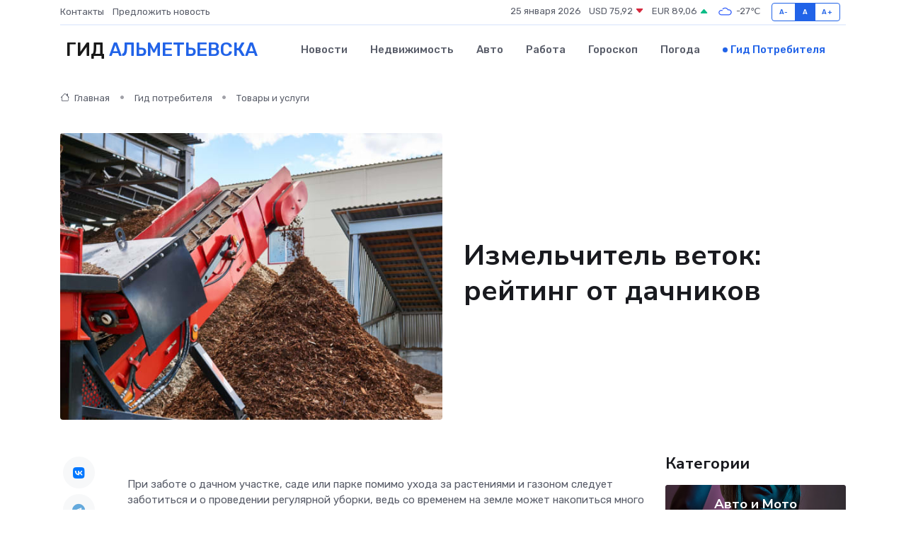

--- FILE ---
content_type: text/html; charset=UTF-8
request_url: https://almetevsk-gid.ru/poleznoe/izmel-chiteli-vetok.htm
body_size: 11652
content:
<!DOCTYPE html>
<html lang="ru">
<head>
	<meta charset="utf-8">
	<meta name="csrf-token" content="OK7QI8LRNLvVSQ5w1SgX7YIhpIUFxtODZwgfQAwe">
    <meta http-equiv="X-UA-Compatible" content="IE=edge">
    <meta name="viewport" content="width=device-width, initial-scale=1">
    <title>Измельчитель веток: рейтинг от дачников</title>
    <meta name="description" property="description" content="Гид потребителя в Альметьевске. Измельчитель веток: рейтинг от дачников">
    
    <meta property="fb:pages" content="105958871990207" />
    <link rel="shortcut icon" type="image/x-icon" href="https://almetevsk-gid.ru/favicon.svg">
    <link rel="canonical" href="https://almetevsk-gid.ru/poleznoe/izmel-chiteli-vetok.htm">
    <link rel="preconnect" href="https://fonts.gstatic.com">
    <link rel="dns-prefetch" href="https://fonts.googleapis.com">
    <link rel="dns-prefetch" href="https://pagead2.googlesyndication.com">
    <link rel="dns-prefetch" href="https://res.cloudinary.com">
    <link href="https://fonts.googleapis.com/css2?family=Nunito+Sans:wght@400;700&family=Rubik:wght@400;500;700&display=swap" rel="stylesheet">
    <link rel="stylesheet" type="text/css" href="https://almetevsk-gid.ru/assets/font-awesome/css/all.min.css">
    <link rel="stylesheet" type="text/css" href="https://almetevsk-gid.ru/assets/bootstrap-icons/bootstrap-icons.css">
    <link rel="stylesheet" type="text/css" href="https://almetevsk-gid.ru/assets/tiny-slider/tiny-slider.css">
    <link rel="stylesheet" type="text/css" href="https://almetevsk-gid.ru/assets/glightbox/css/glightbox.min.css">
    <link rel="stylesheet" type="text/css" href="https://almetevsk-gid.ru/assets/plyr/plyr.css">
    <link id="style-switch" rel="stylesheet" type="text/css" href="https://almetevsk-gid.ru/assets/css/style.css">
    <link rel="stylesheet" type="text/css" href="https://almetevsk-gid.ru/assets/css/style2.css">

    <meta name="twitter:card" content="summary">
    <meta name="twitter:site" content="@mysite">
    <meta name="twitter:title" content="Измельчитель веток: рейтинг от дачников">
    <meta name="twitter:description" content="Гид потребителя в Альметьевске. Измельчитель веток: рейтинг от дачников">
    <meta name="twitter:creator" content="@mysite">
    <meta name="twitter:image:src" content="https://almetevsk-gid.ru/images/logo.gif">
    <meta name="twitter:domain" content="almetevsk-gid.ru">
    <meta name="twitter:card" content="summary_large_image" /><meta name="twitter:image" content="https://almetevsk-gid.ru/images/logo.gif">

    <meta property="og:url" content="http://almetevsk-gid.ru/poleznoe/izmel-chiteli-vetok.htm">
    <meta property="og:title" content="Измельчитель веток: рейтинг от дачников">
    <meta property="og:description" content="Гид потребителя в Альметьевске. Измельчитель веток: рейтинг от дачников">
    <meta property="og:type" content="website">
    <meta property="og:image" content="https://almetevsk-gid.ru/images/logo.gif">
    <meta property="og:locale" content="ru_RU">
    <meta property="og:site_name" content="Гид Альметьевска">
    

    <link rel="image_src" href="https://almetevsk-gid.ru/images/logo.gif" />

    <link rel="alternate" type="application/rss+xml" href="https://almetevsk-gid.ru/feed" title="Альметьевск: гид, новости, афиша">
        <script async src="https://pagead2.googlesyndication.com/pagead/js/adsbygoogle.js"></script>
    <script>
        (adsbygoogle = window.adsbygoogle || []).push({
            google_ad_client: "ca-pub-0899253526956684",
            enable_page_level_ads: true
        });
    </script>
        
    
    
    
    <script>if (window.top !== window.self) window.top.location.replace(window.self.location.href);</script>
    <script>if(self != top) { top.location=document.location;}</script>

<!-- Google tag (gtag.js) -->
<script async src="https://www.googletagmanager.com/gtag/js?id=G-71VQP5FD0J"></script>
<script>
  window.dataLayer = window.dataLayer || [];
  function gtag(){dataLayer.push(arguments);}
  gtag('js', new Date());

  gtag('config', 'G-71VQP5FD0J');
</script>
</head>
<body>
<script type="text/javascript" > (function(m,e,t,r,i,k,a){m[i]=m[i]||function(){(m[i].a=m[i].a||[]).push(arguments)}; m[i].l=1*new Date();k=e.createElement(t),a=e.getElementsByTagName(t)[0],k.async=1,k.src=r,a.parentNode.insertBefore(k,a)}) (window, document, "script", "https://mc.yandex.ru/metrika/tag.js", "ym"); ym(53664067, "init", {}); ym(86840228, "init", { clickmap:true, trackLinks:true, accurateTrackBounce:true, webvisor:true });</script> <noscript><div><img src="https://mc.yandex.ru/watch/53664067" style="position:absolute; left:-9999px;" alt="" /><img src="https://mc.yandex.ru/watch/86840228" style="position:absolute; left:-9999px;" alt="" /></div></noscript>
<script type="text/javascript">
    new Image().src = "//counter.yadro.ru/hit?r"+escape(document.referrer)+((typeof(screen)=="undefined")?"":";s"+screen.width+"*"+screen.height+"*"+(screen.colorDepth?screen.colorDepth:screen.pixelDepth))+";u"+escape(document.URL)+";h"+escape(document.title.substring(0,150))+";"+Math.random();
</script>
<!-- Rating@Mail.ru counter -->
<script type="text/javascript">
var _tmr = window._tmr || (window._tmr = []);
_tmr.push({id: "3138453", type: "pageView", start: (new Date()).getTime()});
(function (d, w, id) {
  if (d.getElementById(id)) return;
  var ts = d.createElement("script"); ts.type = "text/javascript"; ts.async = true; ts.id = id;
  ts.src = "https://top-fwz1.mail.ru/js/code.js";
  var f = function () {var s = d.getElementsByTagName("script")[0]; s.parentNode.insertBefore(ts, s);};
  if (w.opera == "[object Opera]") { d.addEventListener("DOMContentLoaded", f, false); } else { f(); }
})(document, window, "topmailru-code");
</script><noscript><div>
<img src="https://top-fwz1.mail.ru/counter?id=3138453;js=na" style="border:0;position:absolute;left:-9999px;" alt="Top.Mail.Ru" />
</div></noscript>
<!-- //Rating@Mail.ru counter -->

<header class="navbar-light navbar-sticky header-static">
    <div class="navbar-top d-none d-lg-block small">
        <div class="container">
            <div class="d-md-flex justify-content-between align-items-center my-1">
                <!-- Top bar left -->
                <ul class="nav">
                    <li class="nav-item">
                        <a class="nav-link ps-0" href="https://almetevsk-gid.ru/contacts">Контакты</a>
                    </li>
                    <li class="nav-item">
                        <a class="nav-link ps-0" href="https://almetevsk-gid.ru/sendnews">Предложить новость</a>
                    </li>
                    
                </ul>
                <!-- Top bar right -->
                <div class="d-flex align-items-center">
                    
                    <ul class="list-inline mb-0 text-center text-sm-end me-3">
						<li class="list-inline-item">
							<span>25 января 2026</span>
						</li>
                        <li class="list-inline-item">
                            <a class="nav-link px-0" href="https://almetevsk-gid.ru/currency">
                                <span>USD 75,92 <i class="bi bi-caret-down-fill text-danger"></i></span>
                            </a>
						</li>
                        <li class="list-inline-item">
                            <a class="nav-link px-0" href="https://almetevsk-gid.ru/currency">
                                <span>EUR 89,06 <i class="bi bi-caret-up-fill text-success"></i></span>
                            </a>
						</li>
						<li class="list-inline-item">
                            <a class="nav-link px-0" href="https://almetevsk-gid.ru/pogoda">
                                <svg xmlns="http://www.w3.org/2000/svg" width="25" height="25" viewBox="0 0 30 30"><path fill="#315EFB" fill-rule="evenodd" d="M25.036 13.066a4.948 4.948 0 0 1 0 5.868A4.99 4.99 0 0 1 20.99 21H8.507a4.49 4.49 0 0 1-3.64-1.86 4.458 4.458 0 0 1 0-5.281A4.491 4.491 0 0 1 8.506 12c.686 0 1.37.159 1.996.473a.5.5 0 0 1 .16.766l-.33.399a.502.502 0 0 1-.598.132 2.976 2.976 0 0 0-3.346.608 3.007 3.007 0 0 0 .334 4.532c.527.396 1.177.59 1.836.59H20.94a3.54 3.54 0 0 0 2.163-.711 3.497 3.497 0 0 0 1.358-3.206 3.45 3.45 0 0 0-.706-1.727A3.486 3.486 0 0 0 20.99 12.5c-.07 0-.138.016-.208.02-.328.02-.645.085-.947.192a.496.496 0 0 1-.63-.287 4.637 4.637 0 0 0-.445-.874 4.495 4.495 0 0 0-.584-.733A4.461 4.461 0 0 0 14.998 9.5a4.46 4.46 0 0 0-3.177 1.318 2.326 2.326 0 0 0-.135.147.5.5 0 0 1-.592.131 5.78 5.78 0 0 0-.453-.19.5.5 0 0 1-.21-.79A5.97 5.97 0 0 1 14.998 8a5.97 5.97 0 0 1 4.237 1.757c.398.399.704.85.966 1.319.262-.042.525-.076.79-.076a4.99 4.99 0 0 1 4.045 2.066zM0 0v30V0zm30 0v30V0z"></path></svg>
                                <span>-27&#8451;</span>
                            </a>
						</li>
					</ul>

                    <!-- Font size accessibility START -->
                    <div class="btn-group me-2" role="group" aria-label="font size changer">
                        <input type="radio" class="btn-check" name="fntradio" id="font-sm">
                        <label class="btn btn-xs btn-outline-primary mb-0" for="font-sm">A-</label>

                        <input type="radio" class="btn-check" name="fntradio" id="font-default" checked>
                        <label class="btn btn-xs btn-outline-primary mb-0" for="font-default">A</label>

                        <input type="radio" class="btn-check" name="fntradio" id="font-lg">
                        <label class="btn btn-xs btn-outline-primary mb-0" for="font-lg">A+</label>
                    </div>

                    
                </div>
            </div>
            <!-- Divider -->
            <div class="border-bottom border-2 border-primary opacity-1"></div>
        </div>
    </div>

    <!-- Logo Nav START -->
    <nav class="navbar navbar-expand-lg">
        <div class="container">
            <!-- Logo START -->
            <a class="navbar-brand" href="https://almetevsk-gid.ru" style="text-align: end;">
                
                			<span class="ms-2 fs-3 text-uppercase fw-normal">Гид <span style="color: #2163e8;">Альметьевска</span></span>
                            </a>
            <!-- Logo END -->

            <!-- Responsive navbar toggler -->
            <button class="navbar-toggler ms-auto" type="button" data-bs-toggle="collapse"
                data-bs-target="#navbarCollapse" aria-controls="navbarCollapse" aria-expanded="false"
                aria-label="Toggle navigation">
                <span class="text-body h6 d-none d-sm-inline-block">Menu</span>
                <span class="navbar-toggler-icon"></span>
            </button>

            <!-- Main navbar START -->
            <div class="collapse navbar-collapse" id="navbarCollapse">
                <ul class="navbar-nav navbar-nav-scroll mx-auto">
                                        <li class="nav-item"> <a class="nav-link" href="https://almetevsk-gid.ru/news">Новости</a></li>
                                        <li class="nav-item"> <a class="nav-link" href="https://almetevsk-gid.ru/realty">Недвижимость</a></li>
                                        <li class="nav-item"> <a class="nav-link" href="https://almetevsk-gid.ru/auto">Авто</a></li>
                                        <li class="nav-item"> <a class="nav-link" href="https://almetevsk-gid.ru/job">Работа</a></li>
                                        <li class="nav-item"> <a class="nav-link" href="https://almetevsk-gid.ru/horoscope">Гороскоп</a></li>
                                        <li class="nav-item"> <a class="nav-link" href="https://almetevsk-gid.ru/pogoda">Погода</a></li>
                                        <li class="nav-item"> <a class="nav-link active" href="https://almetevsk-gid.ru/poleznoe">Гид потребителя</a></li>
                                    </ul>
            </div>
            <!-- Main navbar END -->

            
        </div>
    </nav>
    <!-- Logo Nav END -->
</header>
    <main>
        <!-- =======================
                Main content START -->
        <section class="pt-3 pb-lg-5">
            <div class="container" data-sticky-container>
                <div class="row">
                    <!-- Main Post START -->
                    <div class="col-lg-9">
                        <!-- Categorie Detail START -->
                        <div class="mb-4">
                            <nav aria-label="breadcrumb" itemscope itemtype="http://schema.org/BreadcrumbList">
                                <ol class="breadcrumb breadcrumb-dots">
                                    <li class="breadcrumb-item" itemprop="itemListElement" itemscope itemtype="http://schema.org/ListItem"><a href="https://almetevsk-gid.ru" title="Главная" itemprop="item"><i class="bi bi-house me-1"></i>
                                        <span itemprop="name">Главная</span></a><meta itemprop="position" content="1" />
                                    </li>
                                    <li class="breadcrumb-item" itemprop="itemListElement" itemscope itemtype="http://schema.org/ListItem"><a href="https://almetevsk-gid.ru/poleznoe" title="Гид потребителя" itemprop="item"> <span itemprop="name">Гид потребителя</span></a><meta itemprop="position" content="2" />
                                    </li>
                                    <li class="breadcrumb-item" itemprop="itemListElement" itemscope itemtype="http://schema.org/ListItem"><a
                                            href="https://almetevsk-gid.ru/poleznoe/categories/tovary-i-uslugi.htm" title="Товары и услуги" itemprop="item"><span itemprop="name">Товары и услуги</span></a><meta itemprop="position" content="3" />
                                    </li>
                                </ol>
                            </nav>
                        </div>
                    </div>
                </div>
                <div class="row align-items-center">
                    <!-- Image -->
                    <div class="col-md-6 position-relative">
                                                <img class="rounded" src="https://res.cloudinary.com/cherepovetssu/image/upload/c_fill,w_600,h_450,q_auto/sawsm8yl1qeva73xn8ao" alt="Измельчитель веток: рейтинг от дачников">
                                            </div>
                    <!-- Content -->
                    <div class="col-md-6 mt-4 mt-md-0">
                        
                        <h1 class="display-6">Измельчитель веток: рейтинг от дачников</h1>
                    </div>
                </div>
            </div>
        </section>
        <!-- =======================
        Main START -->
        <section class="pt-0">
            <div class="container position-relative" data-sticky-container>
                <div class="row">
                    <!-- Left sidebar START -->
                    <div class="col-md-1">
                        <div class="text-start text-lg-center mb-5" data-sticky data-margin-top="80" data-sticky-for="767">
                            <style>
                                .fa-vk::before {
                                    color: #07f;
                                }
                                .fa-telegram::before {
                                    color: #64a9dc;
                                }
                                .fa-facebook-square::before {
                                    color: #3b5998;
                                }
                                .fa-odnoklassniki-square::before {
                                    color: #eb722e;
                                }
                                .fa-twitter-square::before {
                                    color: #00aced;
                                }
                                .fa-whatsapp::before {
                                    color: #65bc54;
                                }
                                .fa-viber::before {
                                    color: #7b519d;
                                }
                                .fa-moimir svg {
                                    background-color: #168de2;
                                    height: 18px;
                                    width: 18px;
                                    background-size: 18px 18px;
                                    border-radius: 4px;
                                    margin-bottom: 2px;
                                }
                            </style>
                            <ul class="nav text-white-force">
                                <li class="nav-item">
                                    <a class="nav-link icon-md rounded-circle m-1 p-0 fs-5 bg-light" href="https://vk.com/share.php?url=https://almetevsk-gid.ru/poleznoe/izmel-chiteli-vetok.htm&title=Измельчитель веток: рейтинг от дачников&utm_source=share" rel="nofollow" target="_blank">
                                        <i class="fab fa-vk align-middle text-body"></i>
                                    </a>
                                </li>
                                <li class="nav-item">
                                    <a class="nav-link icon-md rounded-circle m-1 p-0 fs-5 bg-light" href="https://t.me/share/url?url=https://almetevsk-gid.ru/poleznoe/izmel-chiteli-vetok.htm&text=Измельчитель веток: рейтинг от дачников&utm_source=share" rel="nofollow" target="_blank">
                                        <i class="fab fa-telegram align-middle text-body"></i>
                                    </a>
                                </li>
                                <li class="nav-item">
                                    <a class="nav-link icon-md rounded-circle m-1 p-0 fs-5 bg-light" href="https://connect.ok.ru/offer?url=https://almetevsk-gid.ru/poleznoe/izmel-chiteli-vetok.htm&title=Измельчитель веток: рейтинг от дачников&utm_source=share" rel="nofollow" target="_blank">
                                        <i class="fab fa-odnoklassniki-square align-middle text-body"></i>
                                    </a>
                                </li>
                                <li class="nav-item">
                                    <a class="nav-link icon-md rounded-circle m-1 p-0 fs-5 bg-light" href="https://www.facebook.com/sharer.php?src=sp&u=https://almetevsk-gid.ru/poleznoe/izmel-chiteli-vetok.htm&title=Измельчитель веток: рейтинг от дачников&utm_source=share" rel="nofollow" target="_blank">
                                        <i class="fab fa-facebook-square align-middle text-body"></i>
                                    </a>
                                </li>
                                <li class="nav-item">
                                    <a class="nav-link icon-md rounded-circle m-1 p-0 fs-5 bg-light" href="https://twitter.com/intent/tweet?text=Измельчитель веток: рейтинг от дачников&url=https://almetevsk-gid.ru/poleznoe/izmel-chiteli-vetok.htm&utm_source=share" rel="nofollow" target="_blank">
                                        <i class="fab fa-twitter-square align-middle text-body"></i>
                                    </a>
                                </li>
                                <li class="nav-item">
                                    <a class="nav-link icon-md rounded-circle m-1 p-0 fs-5 bg-light" href="https://api.whatsapp.com/send?text=Измельчитель веток: рейтинг от дачников https://almetevsk-gid.ru/poleznoe/izmel-chiteli-vetok.htm&utm_source=share" rel="nofollow" target="_blank">
                                        <i class="fab fa-whatsapp align-middle text-body"></i>
                                    </a>
                                </li>
                                <li class="nav-item">
                                    <a class="nav-link icon-md rounded-circle m-1 p-0 fs-5 bg-light" href="viber://forward?text=Измельчитель веток: рейтинг от дачников https://almetevsk-gid.ru/poleznoe/izmel-chiteli-vetok.htm&utm_source=share" rel="nofollow" target="_blank">
                                        <i class="fab fa-viber align-middle text-body"></i>
                                    </a>
                                </li>
                                <li class="nav-item">
                                    <a class="nav-link icon-md rounded-circle m-1 p-0 fs-5 bg-light" href="https://connect.mail.ru/share?url=https://almetevsk-gid.ru/poleznoe/izmel-chiteli-vetok.htm&title=Измельчитель веток: рейтинг от дачников&utm_source=share" rel="nofollow" target="_blank">
                                        <i class="fab fa-moimir align-middle text-body"><svg viewBox='0 0 24 24' xmlns='http://www.w3.org/2000/svg'><path d='M8.889 9.667a1.333 1.333 0 100-2.667 1.333 1.333 0 000 2.667zm6.222 0a1.333 1.333 0 100-2.667 1.333 1.333 0 000 2.667zm4.77 6.108l-1.802-3.028a.879.879 0 00-1.188-.307.843.843 0 00-.313 1.166l.214.36a6.71 6.71 0 01-4.795 1.996 6.711 6.711 0 01-4.792-1.992l.217-.364a.844.844 0 00-.313-1.166.878.878 0 00-1.189.307l-1.8 3.028a.844.844 0 00.312 1.166.88.88 0 001.189-.307l.683-1.147a8.466 8.466 0 005.694 2.18 8.463 8.463 0 005.698-2.184l.685 1.151a.873.873 0 001.189.307.844.844 0 00.312-1.166z' fill='#FFF' fill-rule='evenodd'/></svg></i>
                                    </a>
                                </li>
                            </ul>
                        </div>
                    </div>
                    <!-- Left sidebar END -->

                    <!-- Main Content START -->
                    <div class="col-md-10 col-lg-8 mb-5">
                        <div class="mb-4">
                                                    </div>
                        <div itemscope itemtype="http://schema.org/Article">
                            <meta itemprop="headline" content="Измельчитель веток: рейтинг от дачников">
                            <meta itemprop="identifier" content="https://almetevsk-gid.ru/676">
                            <span itemprop="articleBody"><p>При заботе о дачном участке, саде или парке помимо ухода за растениями и газоном следует заботиться и о проведении регулярной уборки, ведь со временем на земле может накопиться много разнообразного природного "мусора": ветки, листья и сломанные стебли, от которых зависит внешний вид территории и ее ухоженность. Для решения этой проблемы можно воспользоваться специальными устройствами, которые способны измельчать ветки, как небольшие так и достаточно крупные, в зависимости от мощности и типа агрегата. Однако, при выборе подобного устройства люди могут запутаться в различных моделях и характеристиках, и потратить много времени на то, чтобы выбрать лучший измельчитель веток на рынке. В данной статье мы поможем читателям упростить процесс выбора и расскажем о типах и возможностях моделей устройств.</p>
<h1>Измельчители веток для дачи: виды и особенности работы</h1>

<p>При выборе измельчителя веток необходимо учитывать как тип рабочего органа, так и вид питания. От выбора измельчительного механизма зависит эффективность работы устройства. Рассмотрим три основных типа измельчителей.</p>

<h2>Ножевые</h2>
<p>В таких измельчителях установлен металлический диск с несколькими стальными ножами. Диск приводится в движение валом, а скорость работы зависит от перерабатываемого сырья. Такой вид измельчителей хорошо перерабатывает листва, тонкие ветки и стебли. Но если использовать ножевой измельчитель для переработки крупных веток, механизм может выйти из строя.</p>

<h2>Фрезерные</h2>
<p>В устройствах данного типа установлен вал со специальными шестернями, которые дробят дерево, словно мельница. В отличие от ножевых измельчителей, для работы которых необходимо самостоятельно проталкивать сырье, устройства с фрезерным механизмом сами "зажевывают" сырье. Такие измельчители хорошо справляются с сухим деревом и ветками диаметром до 45 мм, но могут плохо перерабатывать свежую зелень.</p>

<h2>Турбинные</h2>
<p>В таких измельчителях используется конусный барабан с острыми лезвиями, которые являются непосредственной частью литого корпуса. Такой механизм объединяет в себе функции фрезы и ножей, поэтому одинаково хорошо перерабатывает как ветки, так и зелень. Однако рекомендуется подавать оба типа сырья одновременно, чтобы свежая трава и листва не застревали на лезвиях.</p>

<p>Кроме того, выбирая измельчитель, необходимо учитывать его тип питания. Существует четыре типа устройств.</p>

<h2>Электрические</h2>
<p>Простые в использовании измельчители, требующие только наличия розетки и провода. Они компактны и легки, что упрощает их перемещение по участку, но подходят только для небольших участков, где есть электричество.</p>

<h2>Бензиновые</h2>
<p>Более мощные и мобильные, так как не зависят от электросети. Но они довольно шумные, тяжелы и требуют дополнительных расходов на топливо.</p>

<h2>Дизельные</h2>
<p>Схожи с бензиновыми моделями, однако для них топливо обходится дешевле, но дизельный двигатель может не завестись в холодную погоду.</p>

<h2>От ВОМ</h2>
<p>Этот тип измельчителей подключается к двигателю трактора или мотоблока. Высокомощные устройства, позволяющие перерабатывать небольшие стволы деревьев на больших участках. Однако, подключение и использование таких измельчителей достаточно сложны.</p>
<p>Как выбрать лучший измельчитель веток: рейтинг по мнению пользователей</p>
<p>Если вы не знаете, какой садовый измельчитель для веток выбрать, мы можем предложить некоторую помощь. Наш небольшой рейтинг измельчителей веток, основанный на отзывах пользователей, поможет вам определиться с выбором. Старайтесь не ошибаться и выбирайте лучший!</p>
<h2>Bosch AXT Rapid 2000: эффективный ножевой измельчитель</h2>
<p>Если вы ищете надежный и мощный измельчитель веток для вашего сада, но не знаете, с чего начать, обратите внимание на модель Bosch AXT Rapid 2000. В этой статье мы расскажем вам о главных преимуществах этого устройства.</p>

<h3>Тип измельчителя</h3>
<p>Bosch AXT Rapid 2000 представляет собой ножевой измельчитель, что обеспечивает более чистое измельчение и меньшую вероятность забивки устройства.</p>

<h3>Источник питания</h3>
<p>Измельчитель работает от электричества, что делает его более экологичным и дешевым по сравнению с бензиновыми аналогами.</p>

<h3>Вес и мобильность</h3>
<p>Вес устройства составляет 11,5 кг, однако оно оборудовано колесиками для удобства перемещения по территории сада.</p>

<h3>Диаметр веток</h3>
<p>Bosch AXT Rapid 2000 может обработать ветки диаметром до 35 мм, что позволяет очистить ваш сад от большинства отходов растительного происхождения.</p>

<h3>Средняя стоимость</h3>
<p>Стоимость измельчителя Bosch AXT Rapid 2000 находится на уровне ~17 000 рублей, что является довольно приемлемой ценой для подобного устройства.</p>

<h3>Отзывы пользователей</h3>
<p>Владельцы измельчителя оценили его в 4,5 балла из 5 возможных. Они уверены в надежности устройства и отмечают его хорошую работу при обработке веток в пределах заявленного диаметра. Пользователи отмечают, что зелень измельчается без проблем, даже свежая, однако на крайне тонких травах и стеблях иногда возникают сложности. Также, некоторые пользователи отмечают, что измельчитель может не включаться при низком напряжении в сети.</p>
<p>Stiga Bio Silent 2500 - это фрезерный измельчитель отходов, работающий на электричестве. Устройство весит 27,4 кг и оснащено колесиками для удобства перемещения. Максимальный диаметр веток, которые может измельчить этот агрегат, составляет 40 мм. Средняя цена на Stiga Bio Silent 2500 около 15 500 рублей.</p>

<p>По отзывам, аппарат работает тихо и эффективно измельчает ветки заявленного размера. Однако кое-какие пользователи заметили, что со свежесрубленным деревом и зеленью устройство справляется не так хорошо. Стоит отметить, что измельчитель довольно тяжелый, но с колесиками его перемещение не вызывает проблем. В целом, Stiga Bio Silent 2500 получил оценку 4,5, что указывает на его высокую эффективность и удобство в использовании.</p>
<p>Название этого измельчителя – Al-Ko Easy Crush MH 2800. Он принадлежит к типу ножевых измельчителей, оснащенных электрическим источником питания. Несмотря на то что он весит 25 кг, у него есть колесики для легкого и удобного перемещения. Максимальный диаметр веток, который может быть измельчен этим устройством – 40 мм. Средняя стоимость измельчителя составляет примерно 17 900 рублей.</p>

<p>В обзорах Al-Ko Easy Crush MH 2800 пользователи оценили его на 4,2 балла из 5 возможных. Пользователи отметили, что этот измельчитель надежный и справляется со своими задачами. Однако есть некоторые замечания. Например, заявленный максимальный диаметр веток не всегда соответствует действительности, поэтому для лучшей эффективности рекомендуется предварительно раскалывать ветки на более тонкие части. Измельчитель также легко справляется с зеленью, однако его ножи быстро засоряются, особенно если контейнер заполнен до краев и не происходит регулярной очистки.</p>
<p>Bosch AXT 25 D – это фрезерный измельчитель. Он работает от электричества и весит 31,3 кг, но оборудован колесиками, что обеспечивает его мобильность. Максимальный диаметр веток, которые можно обработать, – 40 мм. Средняя цена на данную модель составляет около 28 700 рублей.</p>

<p>Многие отзывы покупателей отмечают надежность измельчителя Bosch AXT 25 D. Он отлично справляется с большими ветками, с легкостью перемалывая их в мелкую труху. Однако, есть проблемы со слишком тонкими ветками и стеблями, устройство часто их «зажевывает». В целом, модель оценивают на 4,7 из 5 баллов.</p>
<p>Ножевой измельчитель веток PATRIOT РТ SB76 работает на бензине и обладает мобильностью, оснащен колесиками. Этот агрегат весит 70 кг и способен измельчать ветки диаметром до 76 мм. Стоимость PATRIOT РТ SB76 составляет примерно 52 500 рублей. Отзывы пользователей подтверждают высокую производительность и надежность этого измельчителя, который легко справляется с переработкой веток, включая свежесрубленные. Однако, из-за значительного веса, перемещать измельчитель можно только с трудом, но благодаря наличию колесиков это проще. Звук работы PATRIOT РТ SB76 достаточно громкий, а при измельчении веток необходимо быть внимательными, чтобы не травмировать руки. Для надлежащей работы измельчителя рекомендуется регулярно производить маслообмен и очистку.</p>

<p>Однако, при выборе измельчителя веток для дачи или сада необходимо учитывать не только его технические характеристики, но также и вида растительных отходов, которые необходимо перерабатывать. Некоторые устройства могут не подходить для измельчения сухих веток, а также для различной свежей растительной массы. Если же планируется постоянное использование измельчителя веток для участка большой площадью, и среди отходов будут находиться толстые ветки, то стоит рассмотреть более мощные дизельные или бензиновые садовые измельчители веток.</p>

<p>Уточняем, что указанные цены актуальны на сентябрь 2020 года, а материал не является публичной офертой.</p>

<p>Фото: freepik.com</p></span>
                        </div>
                        <!-- Comments START -->
                        <div class="mt-5">
                            <h3>Комментарии (0)</h3>
                        </div>
                        <!-- Comments END -->
                        <!-- Reply START -->
                        <div>
                            <h3>Добавить комментарий</h3>
                            <small>Ваш email не публикуется. Обязательные поля отмечены *</small>
                            <form class="row g-3 mt-2">
                                <div class="col-md-6">
                                    <label class="form-label">Имя *</label>
                                    <input type="text" class="form-control" aria-label="First name">
                                </div>
                                <div class="col-md-6">
                                    <label class="form-label">Email *</label>
                                    <input type="email" class="form-control">
                                </div>
                                <div class="col-12">
                                    <label class="form-label">Текст комментария *</label>
                                    <textarea class="form-control" rows="3"></textarea>
                                </div>
                                <div class="col-12">
                                    <button type="submit" class="btn btn-primary">Оставить комментарий</button>
                                </div>
                            </form>
                        </div>
                        <!-- Reply END -->
                    </div>
                    <!-- Main Content END -->
                    <!-- Right sidebar START -->
                    <div class="col-lg-3 d-none d-lg-block">
                        <div data-sticky data-margin-top="80" data-sticky-for="991">
                            <!-- Categories -->
                            <div>
                                <h4 class="mb-3">Категории</h4>
                                                                    <!-- Category item -->
                                    <div class="text-center mb-3 card-bg-scale position-relative overflow-hidden rounded"
                                        style="background-image:url(https://almetevsk-gid.ru/assets/images/blog/4by3/08.jpg); background-position: center left; background-size: cover;">
                                        <div class="bg-dark-overlay-4 p-3">
                                            <a href="https://almetevsk-gid.ru/poleznoe/categories/avto-i-moto.htm"
                                                class="stretched-link btn-link fw-bold text-white h5">Авто и Мото</a>
                                        </div>
                                    </div>
                                                                    <!-- Category item -->
                                    <div class="text-center mb-3 card-bg-scale position-relative overflow-hidden rounded"
                                        style="background-image:url(https://almetevsk-gid.ru/assets/images/blog/4by3/04.jpg); background-position: center left; background-size: cover;">
                                        <div class="bg-dark-overlay-4 p-3">
                                            <a href="https://almetevsk-gid.ru/poleznoe/categories/delovoi-mir.htm"
                                                class="stretched-link btn-link fw-bold text-white h5">Деловой мир</a>
                                        </div>
                                    </div>
                                                                    <!-- Category item -->
                                    <div class="text-center mb-3 card-bg-scale position-relative overflow-hidden rounded"
                                        style="background-image:url(https://almetevsk-gid.ru/assets/images/blog/4by3/04.jpg); background-position: center left; background-size: cover;">
                                        <div class="bg-dark-overlay-4 p-3">
                                            <a href="https://almetevsk-gid.ru/poleznoe/categories/dom-i-semja.htm"
                                                class="stretched-link btn-link fw-bold text-white h5">Дом и семья</a>
                                        </div>
                                    </div>
                                                                    <!-- Category item -->
                                    <div class="text-center mb-3 card-bg-scale position-relative overflow-hidden rounded"
                                        style="background-image:url(https://almetevsk-gid.ru/assets/images/blog/4by3/05.jpg); background-position: center left; background-size: cover;">
                                        <div class="bg-dark-overlay-4 p-3">
                                            <a href="https://almetevsk-gid.ru/poleznoe/categories/zakonodatelstvo-i-pravo.htm"
                                                class="stretched-link btn-link fw-bold text-white h5">Законодательство и право</a>
                                        </div>
                                    </div>
                                                                    <!-- Category item -->
                                    <div class="text-center mb-3 card-bg-scale position-relative overflow-hidden rounded"
                                        style="background-image:url(https://almetevsk-gid.ru/assets/images/blog/4by3/03.jpg); background-position: center left; background-size: cover;">
                                        <div class="bg-dark-overlay-4 p-3">
                                            <a href="https://almetevsk-gid.ru/poleznoe/categories/lichnye-dengi.htm"
                                                class="stretched-link btn-link fw-bold text-white h5">Личные деньги</a>
                                        </div>
                                    </div>
                                                                    <!-- Category item -->
                                    <div class="text-center mb-3 card-bg-scale position-relative overflow-hidden rounded"
                                        style="background-image:url(https://almetevsk-gid.ru/assets/images/blog/4by3/01.jpg); background-position: center left; background-size: cover;">
                                        <div class="bg-dark-overlay-4 p-3">
                                            <a href="https://almetevsk-gid.ru/poleznoe/categories/meditsina-i-zdorove.htm"
                                                class="stretched-link btn-link fw-bold text-white h5">Медицина и здоровье</a>
                                        </div>
                                    </div>
                                                                    <!-- Category item -->
                                    <div class="text-center mb-3 card-bg-scale position-relative overflow-hidden rounded"
                                        style="background-image:url(https://almetevsk-gid.ru/assets/images/blog/4by3/02.jpg); background-position: center left; background-size: cover;">
                                        <div class="bg-dark-overlay-4 p-3">
                                            <a href="https://almetevsk-gid.ru/poleznoe/categories/moda-i-stil.htm"
                                                class="stretched-link btn-link fw-bold text-white h5">Мода и стиль</a>
                                        </div>
                                    </div>
                                                                    <!-- Category item -->
                                    <div class="text-center mb-3 card-bg-scale position-relative overflow-hidden rounded"
                                        style="background-image:url(https://almetevsk-gid.ru/assets/images/blog/4by3/07.jpg); background-position: center left; background-size: cover;">
                                        <div class="bg-dark-overlay-4 p-3">
                                            <a href="https://almetevsk-gid.ru/poleznoe/categories/nedvizhimost.htm"
                                                class="stretched-link btn-link fw-bold text-white h5">Недвижимость</a>
                                        </div>
                                    </div>
                                                                    <!-- Category item -->
                                    <div class="text-center mb-3 card-bg-scale position-relative overflow-hidden rounded"
                                        style="background-image:url(https://almetevsk-gid.ru/assets/images/blog/4by3/04.jpg); background-position: center left; background-size: cover;">
                                        <div class="bg-dark-overlay-4 p-3">
                                            <a href="https://almetevsk-gid.ru/poleznoe/categories/novye-tekhnologii.htm"
                                                class="stretched-link btn-link fw-bold text-white h5">Новые технологии</a>
                                        </div>
                                    </div>
                                                                    <!-- Category item -->
                                    <div class="text-center mb-3 card-bg-scale position-relative overflow-hidden rounded"
                                        style="background-image:url(https://almetevsk-gid.ru/assets/images/blog/4by3/08.jpg); background-position: center left; background-size: cover;">
                                        <div class="bg-dark-overlay-4 p-3">
                                            <a href="https://almetevsk-gid.ru/poleznoe/categories/obrazovanie.htm"
                                                class="stretched-link btn-link fw-bold text-white h5">Образование</a>
                                        </div>
                                    </div>
                                                                    <!-- Category item -->
                                    <div class="text-center mb-3 card-bg-scale position-relative overflow-hidden rounded"
                                        style="background-image:url(https://almetevsk-gid.ru/assets/images/blog/4by3/01.jpg); background-position: center left; background-size: cover;">
                                        <div class="bg-dark-overlay-4 p-3">
                                            <a href="https://almetevsk-gid.ru/poleznoe/categories/prazdniki-i-meroprijatija.htm"
                                                class="stretched-link btn-link fw-bold text-white h5">Праздники и мероприятия</a>
                                        </div>
                                    </div>
                                                                    <!-- Category item -->
                                    <div class="text-center mb-3 card-bg-scale position-relative overflow-hidden rounded"
                                        style="background-image:url(https://almetevsk-gid.ru/assets/images/blog/4by3/08.jpg); background-position: center left; background-size: cover;">
                                        <div class="bg-dark-overlay-4 p-3">
                                            <a href="https://almetevsk-gid.ru/poleznoe/categories/promyshlennost-i-proizvodstvo.htm"
                                                class="stretched-link btn-link fw-bold text-white h5">Промышленность и производство</a>
                                        </div>
                                    </div>
                                                                    <!-- Category item -->
                                    <div class="text-center mb-3 card-bg-scale position-relative overflow-hidden rounded"
                                        style="background-image:url(https://almetevsk-gid.ru/assets/images/blog/4by3/04.jpg); background-position: center left; background-size: cover;">
                                        <div class="bg-dark-overlay-4 p-3">
                                            <a href="https://almetevsk-gid.ru/poleznoe/categories/puteshestvija-i-turizm.htm"
                                                class="stretched-link btn-link fw-bold text-white h5">Путешествия и туризм</a>
                                        </div>
                                    </div>
                                                                    <!-- Category item -->
                                    <div class="text-center mb-3 card-bg-scale position-relative overflow-hidden rounded"
                                        style="background-image:url(https://almetevsk-gid.ru/assets/images/blog/4by3/02.jpg); background-position: center left; background-size: cover;">
                                        <div class="bg-dark-overlay-4 p-3">
                                            <a href="https://almetevsk-gid.ru/poleznoe/categories/razvlechenija-i-otdykh.htm"
                                                class="stretched-link btn-link fw-bold text-white h5">Развлечения и отдых</a>
                                        </div>
                                    </div>
                                                                    <!-- Category item -->
                                    <div class="text-center mb-3 card-bg-scale position-relative overflow-hidden rounded"
                                        style="background-image:url(https://almetevsk-gid.ru/assets/images/blog/4by3/05.jpg); background-position: center left; background-size: cover;">
                                        <div class="bg-dark-overlay-4 p-3">
                                            <a href="https://almetevsk-gid.ru/poleznoe/categories/sport.htm"
                                                class="stretched-link btn-link fw-bold text-white h5">Спорт и ЗОЖ</a>
                                        </div>
                                    </div>
                                                                    <!-- Category item -->
                                    <div class="text-center mb-3 card-bg-scale position-relative overflow-hidden rounded"
                                        style="background-image:url(https://almetevsk-gid.ru/assets/images/blog/4by3/07.jpg); background-position: center left; background-size: cover;">
                                        <div class="bg-dark-overlay-4 p-3">
                                            <a href="https://almetevsk-gid.ru/poleznoe/categories/tovary-i-uslugi.htm"
                                                class="stretched-link btn-link fw-bold text-white h5">Товары и услуги</a>
                                        </div>
                                    </div>
                                                            </div>
                        </div>
                    </div>
                    <!-- Right sidebar END -->
                </div>
        </section>
    </main>
<footer class="bg-dark pt-5">
    
    <!-- Footer copyright START -->
    <div class="bg-dark-overlay-3 mt-5">
        <div class="container">
            <div class="row align-items-center justify-content-md-between py-4">
                <div class="col-md-6">
                    <!-- Copyright -->
                    <div class="text-center text-md-start text-primary-hover text-muted">
                        &#169;2026 Альметьевск. Все права защищены.
                    </div>
                </div>
                
            </div>
        </div>
    </div>
    <!-- Footer copyright END -->
    <script type="application/ld+json">
        {"@context":"https:\/\/schema.org","@type":"Organization","name":"\u0410\u043b\u044c\u043c\u0435\u0442\u044c\u0435\u0432\u0441\u043a - \u0433\u0438\u0434, \u043d\u043e\u0432\u043e\u0441\u0442\u0438, \u0430\u0444\u0438\u0448\u0430","url":"https:\/\/almetevsk-gid.ru","sameAs":["https:\/\/vk.com\/public208040989","https:\/\/t.me\/almetevsk_gid"]}
    </script>
</footer>
<!-- Back to top -->
<div class="back-top"><i class="bi bi-arrow-up-short"></i></div>
<script src="https://almetevsk-gid.ru/assets/bootstrap/js/bootstrap.bundle.min.js"></script>
<script src="https://almetevsk-gid.ru/assets/tiny-slider/tiny-slider.js"></script>
<script src="https://almetevsk-gid.ru/assets/sticky-js/sticky.min.js"></script>
<script src="https://almetevsk-gid.ru/assets/glightbox/js/glightbox.min.js"></script>
<script src="https://almetevsk-gid.ru/assets/plyr/plyr.js"></script>
<script src="https://almetevsk-gid.ru/assets/js/functions.js"></script>
<script src="https://yastatic.net/share2/share.js" async></script>
<script defer src="https://static.cloudflareinsights.com/beacon.min.js/vcd15cbe7772f49c399c6a5babf22c1241717689176015" integrity="sha512-ZpsOmlRQV6y907TI0dKBHq9Md29nnaEIPlkf84rnaERnq6zvWvPUqr2ft8M1aS28oN72PdrCzSjY4U6VaAw1EQ==" data-cf-beacon='{"version":"2024.11.0","token":"34cad32fab5743ed85d99fc36d5e8c47","r":1,"server_timing":{"name":{"cfCacheStatus":true,"cfEdge":true,"cfExtPri":true,"cfL4":true,"cfOrigin":true,"cfSpeedBrain":true},"location_startswith":null}}' crossorigin="anonymous"></script>
</body>
</html>


--- FILE ---
content_type: text/html; charset=utf-8
request_url: https://www.google.com/recaptcha/api2/aframe
body_size: 268
content:
<!DOCTYPE HTML><html><head><meta http-equiv="content-type" content="text/html; charset=UTF-8"></head><body><script nonce="htviWjj1wwgZ7iCTgHJRWQ">/** Anti-fraud and anti-abuse applications only. See google.com/recaptcha */ try{var clients={'sodar':'https://pagead2.googlesyndication.com/pagead/sodar?'};window.addEventListener("message",function(a){try{if(a.source===window.parent){var b=JSON.parse(a.data);var c=clients[b['id']];if(c){var d=document.createElement('img');d.src=c+b['params']+'&rc='+(localStorage.getItem("rc::a")?sessionStorage.getItem("rc::b"):"");window.document.body.appendChild(d);sessionStorage.setItem("rc::e",parseInt(sessionStorage.getItem("rc::e")||0)+1);localStorage.setItem("rc::h",'1769313726641');}}}catch(b){}});window.parent.postMessage("_grecaptcha_ready", "*");}catch(b){}</script></body></html>